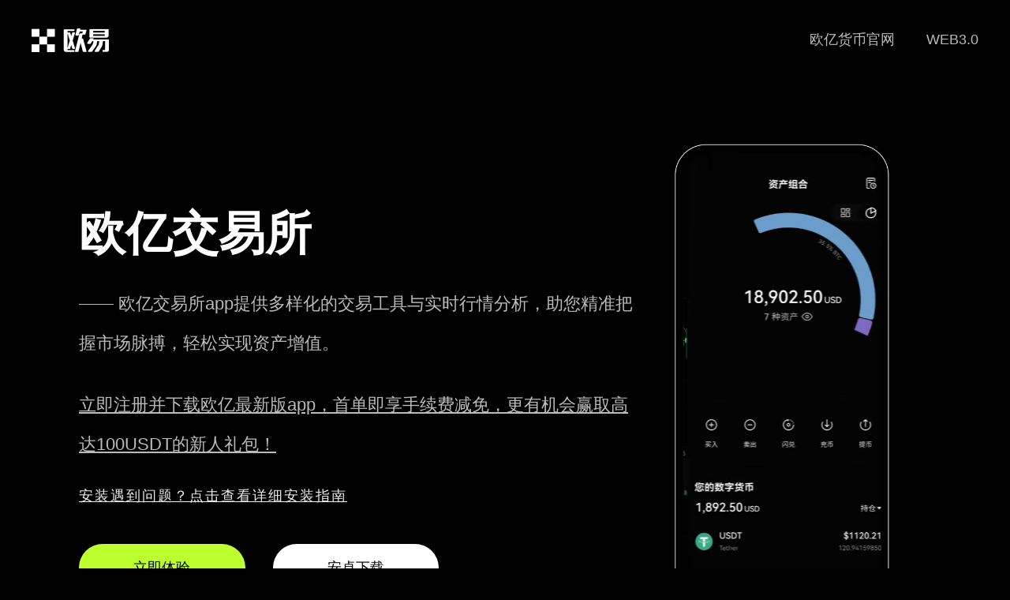

--- FILE ---
content_type: text/css
request_url: https://www.xiaojia68.com/css/nuebly.css
body_size: 2911
content:
@media only screen and (max-width: 768px) {
    body, h1, h2, h3, h4, h5, h6, p, ul, ol, li, input, select, textarea, div, table, td, th, tr, dt, dd, dl{margin: 0;padding: 0;list-style: none;}
    ul, ol{list-style: none;}
    em, i{font-style: normal;}
    img{object-fit: cover;border: 0;vertical-align: middle;}
    input, select{vertical-align: middle;outline: none;}
    a{text-decoration: none;}
    img{border: none;}
    body{background:#000;width:100%;font-family: 'Microsoft YaHei', 'Arial', 'Heiti SC';font-size:14px;}
    body{transform: scale(x, y);   /***-webkit-user-select:none;-moz-user-select:none; -ms-user-select:none;user-select:none;**/}
    .jyxappmarket{width: 90;margin: 0 5%;overflow: hidden;}
    .head{width: 100%;margin: 0 auto;overflow: hidden;background:#222;font-size:14px;height:40px}   
    .head p{float:left;color:#fff;width: 50%;margin: 0 auto;font-size:12px;overflow: hidden;line-height:40px;}   
    .head span{float:right;width: 50%;margin: 0 auto;overflow: hidden;line-height:40px}   
    .head span a{float:right;font-size:14px;color:#fff;font-size:12px;text-align:right;margin:0 0 0 30px}   
    
    .jyxappmarketlogo{float:left;color:#fff;width: 30%;height:60px;margin: 20px auto;overflow: hidden;line-height:40px;}
    .jyxappmarketlogo img{height:30px;margin:5px 0 0 0}
    .jyxappmarketwebmenu{float:right;width: 60%;margin: 15px auto;height:60px;overflow: hidden; line-height:60px} 
    .jyxappmarketwebmenu li{float:right;} 
    .jyxappmarketwebmenu li a{color:#bbb;font-size:16px;line-height:60px;text-align:LEFT;margin:0 0 0 20px}   
    .jyxappmarketwebmenu li a:hover{ transition: all 1s ease 0s;color:#fff}   
    .pagevdwith{float:left;width: 90%;margin:5% 5% 5% 5%;min-height:75vh}
    .jyxappleft{float:left;width: 100%;}
    .jyxappleft-1{float:left;line-height:50px;text-align:center;font-size:32px;margin:30px 0 20px 0;font-weight:700;color:#fff;}
    .jyxappleft-1 p{width:100%;float:left;line-height:30px;font-size:14px;text-align:center;margin:18px 0 0 0;font-weight:500;color:#bbb;}
    .jyxappleft-2{float:left;width:100%;/**height:130px;**/overflow: hidden;margin:0px auto;}
    .jyxappleft-2 a{float:left;width:100%;border-radius: 100px;margin:30px 5% 0 0%;text-align:center;height:60px;line-height: 60px;background:#fff;color:#000;font-size:18px}
    .jyxappleft-2 a:hover{ transition: all 1s ease 0s;font-weight:700;color:#000}
    .jyxappleft-2 a.bbk{background:#bcff2f;;color:#000;}
    .jyxappright{-webkit-box-sizing: border-box;    box-sizing: border-box;    padding-left: 12px;    padding-right: 12px;    width: 100%;float:right;flex: 0 0 auto;margin:50px 0}
    
    .pp-img{width: 100%;}
    .jyxappleft-3{display:none;float:left;font-size:0px;width:100%;height:190px;margin:0px 0;background:#000 url(../images/okdd.webp) 0% 80px no-repeat;background-size:100% auto}
    
    .newith{width: 100%;margin: 0px auto;padding:100px 0;overflow: hidden;  background: linear-gradient(-45deg, #000,  #333);font-size:14px;}
    .jyxappne-tit{width: 100%;font-size:32px;line-height:50px;margin:0 0 20px 0;font-weight:700;text-align:center;color:#fff;}
    .jyxappne-titw{width: 100%;font-size:16px;margin:0 0 30px 0;line-height:30px;font-weight:500;text-align:center;color:#ccc;}
    .ne-tex{width:100%}
    .ne-tex li{float:left;width:40%;padding:0 0%;margin:0px 5%;color:#fff;height:350px;overflow: hidden;}
    .ne-tex li img{max-width:100%;display: block;    margin:20px auto;height:118px}
    .ne-tex .jyxappntit{float:left;text-align:center;font-weight:700;width:100%;font-size:16px;margin:0 0 20px 0}
    .ne-tex .ntxt{float:left;width:100%;margin:0%;color:#ccc;font-size: 14px;line-height: 25px;}
    
    .jr{width:100%;padding: 100px 0;    background: linear-gradient(-45deg, #333,  #000);}
    .jr-tit{float:left;width:100%;text-align:center;margin:0 0 50px 0;font-weight:700;color:#fff;font-size:28px;line-height:40px;}
    .jr-ms{float:left;width:80%;border-radius: 100px;margin:0px 10%;text-align:center;height:60px;line-height: 60px;background:#fff;}
    .jr-ms a{color:#000;font-weight:700;font-size:22px}
    .jr-ms:hover{ transition: all 1s ease 0s;background:#bcff2f;}
    .jr-ms a:hover{ transition: all 1s ease 0s;color:#000;}
    
    .jyxappimwith{width: 100%;margin: 0px auto;padding:100px 0;overflow: hidden;  background: linear-gradient(-45deg, #000,  #333);font-size:14px;}
    .jyxappimwith img{width: 100%;}
    
    .jyxappnswith{width: 100%;margin: 0px auto;padding:100px 0;overflow: hidden;  background: linear-gradient(-45deg, #000,  #333);font-size:14px;}
    .jyxappnlist dd{width: 100%;line-height:40px;height:40px;overflow: hidden;}
    .jyxappnlist dd a{color:#fff;background: url(../images/10.webp) 0% 8px no-repeat;line-height:40px;font-size:14px;background-size:5px 5px;border-bottom:0px solid #666;padding:0 0 0 15px;}
    .jyxappnlist dd a:hover{ transition: all 1s ease 0s;color:#bcff2f;}
    
    .foot{width:100%;float:left;margin:100px 0}
    .jyxappmarketlogofoot{float:left;width:100%;margin:0 1% 50px 1%;}
    .jyxappmarketlogofoot img{height:45px;display: block;  margin: 0px auto;}
    .jyxappmarketlogofoot a{color:#fff;line-height:40px;}
    .jyxappmarketlogofoot p{color:#fff;line-height:50px;font-size:12px;text-align:center}
    .jyxappmarketwebmenufoot{display:none;float:left;width:14.666%;margin:0 1% 50px 1%;}
    .jyxappmarketwebmenufoot li{line-height:40px;}
    .jyxappmarketwebmenufoot a{color:#666;}
    .jyxappfoott{color:#fff;font-size:16px;margin:20px 0;font-weight:700;}
    .jyx-footer{text-align:center;height:40px;line-height:20px;color:#555;font-size:12px;border-top:1px solid #333;margin:0px 0 60px 0 ;padding:20px 0 0 0;}
    .jyxappfoottxz{float:left;width:90%;border-radius: 100px;margin:0px 5%;text-align:center;height:50px;line-height: 50px;background:#fff;}
    .jyxappfoottxz a{color:#000;font-weight:700;font-size:16px}
    .jyxappfoottxz:hover{ transition: all 1s ease 0s; transition: all 1s ease 0s;background:#bcff2f;}
    .jyxappfoottxz a:hover{ transition: all 1s ease 0s; transition: all 1s ease 0s; transition: all 1s ease 0s;color:#000}
    .jyxappfoottewm{float:left;width:90%;border-radius: 100px;  margin:30px 5%;}
    .jyxappfoottewm img{width:100%; border-radius: 16px;}
    #oktop {width: 40px;height: 40px;border-radius: 40px;background: url(../images/top.png) no-repeat;background-size: 40px 40px;
    position: fixed;bottom: 158px;right: 5%;display: none;}
    #okxz{position: fixed;  left: 0;  right: 0;  bottom: 0;  width: 100%; height:30px;line-height:30px; text-align: center;  background-color:#bcff2f;  color: white; font-size:16px; padding: 10px 0;  box-shadow: 0 0 10px rgba(0, 0, 0, 0.5);display: none;}
    #okxz a{color:#000;font-size:16px;}
    
    
    }
    @media only screen and (min-width: 768px) {
    body, h1, h2, h3, h4, h5, h6, p, ul, ol, li, input, select, textarea, div, table, td, th, tr, dt, dd, dl{margin: 0;padding: 0;list-style: none;}
    ul, ol{list-style: none;}
    em, i{font-style: normal;}
    img{object-fit: cover;border: 0;vertical-align: middle;}
    input, select{vertical-align: middle;outline: none;}
    a{text-decoration: none;}
    img{border: none;}
    body{background:#000;width:100%;font-family: 'Microsoft YaHei', 'Arial', 'Heiti SC';font-size:14px;}
    body{transform: scale(x, y);   /***-webkit-user-select:none;-moz-user-select:none; -ms-user-select:none;user-select:none;**/}
    .jyxappmarket{width: 1200px;margin: 0 auto;overflow: hidden;}
    .head{width: 100%;margin: 0 auto;overflow: hidden;background:#222;height:40px}   
    .head p{float:left;color:#fff;width: 50%;margin: 0 auto;overflow: hidden;line-height:40px;}   
    .head span{float:right;width: 50%;margin: 0 auto;overflow: hidden;line-height:40px}   
    .head span a{float:right;color:#fff;text-align:right;margin:0 0 0 30px}   
    
    .jyxappmarketlogo{float:left;color:#fff;width: 30%;height:60px;margin: 30px auto;overflow: hidden;line-height:40px;}
    .jyxappmarketlogo img{height:30px;}
    .jyxappmarketwebmenu{float:right;width: 60%;margin: 20px auto;overflow: hidden;line-height:60px} 
    .jyxappmarketwebmenu li{float:right;} 
    .jyxappmarketwebmenu li a{color:#bbb;font-size:18px;text-align:LEFT;margin:0 0 0 40px}   
    .jyxappmarketwebmenu li a:hover{ transition: all 1s ease 0s;color:#fff}   
    .pagevdwith{float:left;width: 90%;margin:5% 5% 5% 5%;min-height:75vh}
    .jyxappleft{float:left;width: 65%;}
    .jyxappleft-1{float:left;line-height:72px;font-size:59px;margin:80px 0 0 0;font-weight:700;color:#fff;}
    .jyxappleft-1 p{float:left;line-height:50px;font-size:22px;margin:28px 0 0 0;font-weight:500;color:#bbb;}
    .jyxappleft-2{float:left;width:100%;margin:0px auto;}
    .jyxappleft-2 a{float:left;width:30%;border-radius: 100px;margin:50px 5% 0 0%;text-align:center;height:60px;line-height: 60px;background:#fff;color:#000;font-size:18px}
    .jyxappleft-2 a:hover{ transition: all 1s ease 0s;font-weight:700;color:#000}
    .jyxappleft-2 a.bbk{background:#bcff2f;;color:#000;}
    .jyxappright{-webkit-box-sizing: border-box;    box-sizing: border-box;    padding-left: 12px;    padding-right: 12px;    width: 35%;float:right;flex: 0 0 auto;}
    
    .pp-img{width: 100%;}
    .jyxappleft-3{float:left;font-size:0px;width:100%;height:190px;margin:0 0;background:#000 url(../images/okdd.webp) 0% 80px no-repeat;background-size:500px 100px}
    
    .newith{width: 100%;margin: 0px auto;padding:150px 0;overflow: hidden;  background: linear-gradient(-45deg, #000,  #333);font-size:14px;}
    .jyxappne-tit{width: 100%;font-size:32px;margin:0 0 20px 0;font-weight:700;text-align:center;color:#fff;}
    .jyxappne-titw{width: 100%;font-size:16px;margin:0 0 80px 0;font-weight:500;text-align:center;color:#ccc;}
    .ne-tex{width:100%}
    .ne-tex li{float:left;width:17%;padding:0 2%;margin:0 1.5%;color:#fff;}
    .ne-tex li img{max-width:100%;display: block;    margin: 10px auto;height:149px}
    .ne-tex .jyxappntit{float:left;text-align:center;font-weight:700;width:100%;font-size:16px;margin:0 0 20px 0}
    .ne-tex .ntxt{float:left;width:100%;margin:0%;color:#ccc;font-size: 16px;line-height: 28px;}
    
    .jr{width:100%;padding: 200px 0;    background: linear-gradient(-45deg, #333,  #000);}
    .jr-tit{float:left;width:100%;text-align:center;margin:0 0 80px 0;font-weight:700;color:#fff;font-size:52px;line-height:60px;}
    .jr-ms{float:left;width:30%;border-radius: 100px;margin:0px 35%;text-align:center;height:60px;line-height: 60px;background:#fff;}
    .jr-ms a{color:#000;font-weight:700;font-size:22px}
    .jr-ms:hover{ transition: all 1s ease 0s;background:#bcff2f;}
    .jr-ms a:hover{ transition: all 1s ease 0s;color:#000;}
    
    .jyxappimwith{width: 100%;margin: 0px auto;padding:100px 0;overflow: hidden;  background: linear-gradient(-45deg, #000,  #333);font-size:14px;}
    .jyxappimwith img{width: 100%;}
    
    .jyxappnswith{width: 100%;margin: 0px auto;padding:100px 0;overflow: hidden;  background: linear-gradient(-45deg, #333,  #000);font-size:14px;}
    .jyxappnlist dd{width: 100%;line-height:40px;height:40px;overflow: hidden;}
    .jyxappnlist dd a{color:#fff;background: url(../images/10.webp) 0% 8px no-repeat;line-height:40px;font-size:14px;background-size:5px 5px;border-bottom:0px solid #666;padding:0 0 0 15px;}
    .jyxappnlist dd a:hover{ transition: all 1s ease 0s;color:#bcff2f;}
    
    .foot{width:100%;float:left;margin:100px 0}
    .jyxappmarketlogofoot{float:left;width:100%;margin:0 1% 60px 1%;}
    .jyxappmarketlogofoot img{height:45px;margin:0 30px 0 0; }
    .jyxappmarketlogofoot a{color:#fff;line-height:40px;}
    .jyxappmarketlogofoot p{color:#fff;line-height:50px;font-size:12px;text-align:left}
    .jyxappmarketwebmenufoot{float:left;width:14.666%;margin:0 1% 50px 1%;}
    .jyxappmarketwebmenufoot li{line-height:40px;}
    .jyxappmarketwebmenufoot a{color:#666;}
    .jyxappfoott{color:#fff;font-size:16px;margin:20px 0;font-weight:700;}
    .jyx-footer{height:40px;line-height:40px;color:#555;border-top:1px solid #333;margin:0px 0 80px 0 ;padding:30px 0 0 0;}
    .jyxappfoottxz{float:left;width:90%;border-radius: 100px;margin:0px 5%;text-align:center;height:50px;line-height: 50px;background:#fff;}
    .jyxappfoottxz a{color:#000;font-weight:700;font-size:16px}
    .jyxappfoottxz:hover{ transition: all 1s ease 0s; transition: all 1s ease 0s;background:#bcff2f;}
    .jyxappfoottxz a:hover{ transition: all 1s ease 0s; transition: all 1s ease 0s; transition: all 1s ease 0s;color:#000}
    .jyxappfoottewm{float:left;width:90%;border-radius: 100px;  margin:30px 5%;}
    .jyxappfoottewm img{width:100%; border-radius: 16px;}
    #oktop {width: 40px;height: 40px;border-radius: 40px;background: url(../images/top.png) no-repeat;background-size: 40px 40px;
    position: fixed;bottom: 158px;right: 5%;display: none;}
    #okxz{position: fixed;  left: 0;  right: 0;  bottom: 0;  width: 100%; height:30px;line-height:30px; text-align: center;  background-color:#bcff2f;  color: white; font-size:16px; padding: 10px 0;  box-shadow: 0 0 10px rgba(0, 0, 0, 0.5);display: none;}
    #okxz a{color:#000;font-size:16px;}
    }
    
    .jyxappmarketwebmenufoot li{color:#fff; }
    .jyx-footer a{ color:#fff; }
    .jyx-footer .jyxappmarket{ color:#fff; }
    .help{float: left;margin-top: 30px;font-size: 18px;letter-spacing: 2px;}
    
    
    
    
    @media only screen and (max-width: 768px) {
    .newswith{width:100%;background:#fff;}
    .okx-art{width: 100%;margin: 0px auto;padding:20px 0;overflow: hidden;  font-size:14px;}
    .okx-art h1{width: 100%;margin: 10px auto;font-size:36px;line-height:50px;padding:20px 0;overflow: hidden; }
    .oknav{width: 100%;font-size:14px;margin:30px 0 10px 0;text-align:left;color:#999;}
    .oknav a{color:#000;}
    .oktime{width:100%;color:#999;margin:20px 0 20px 0}
    .okx-text {border-top:1px solid #ddd;float:left;font-size:16px;width:100%;padding:20px 0%;margin:0px 0 30px 0%;color:#000;}
    .okx-text p{float:left;width:100%;line-height:35px;margin:0 0 24px 0;}
    .okx-text img{    box-shadow: 0 0px 5px #ddd;float:left;width:100%;margin:20px 0}
    
    .listwith{width:100%; background: linear-gradient(-45deg, #333,  #000);padding:100px 0}
    .ok-listtt{width:100%;border-bottom:0px solid #333;color:#fff;height:50px;line-height:50px;float:left;font-weight:700;font-size:32px;margin:0% 0% 30px 0%}
    .ok-list{float:left;text-align:center;font-weight:700;width:100%;margin:0 0 20px 0}
    .ok-list li{border-bottom:1px solid #333;width:100%;margin:0px 0 10px 0;padding:10px 0 20px 0;float:left;}
    
    .ok-list a{float:left;background: url(../images/10.webp) 0% 12px no-repeat;line-height:28px;font-size:16px;background-size:5px 5px;color: #fff;padding:0 0 0 20px;text-align:left; }
    .ok-listo{float:left;text-align:center;font-weight:700;width:100%;margin:0 0 80px 0}
    .ok-listo li{border-bottom:1px solid #ddd;width:100%;margin:0px 0 10px 0;padding:10px 0 20px 0;float:left;}
    
    .ok-listo a{float:left;background: url(../images/11.webp) 0% 12px no-repeat;line-height:28px;font-size:16px;background-size:5px 5px;color: #000;padding:0 0 0 20px;text-align:left; }
    .ok-listo a:hover{color: #149f00;}
    a:hover{color:#bcff2f; transition: all 1s ease 0s;}
    
    }
    @media only screen and (min-width: 768px) {
    
    .newswith{width:100%;background:#fff;}
    .okx-art{width: 100%;margin: 0px auto;padding:20px 0;overflow: hidden;  font-size:14px;}
    .okx-art h1{width: 100%;margin: 10px auto;font-size:36px;line-height:32px;padding:20px 0;overflow: hidden; }
    .oknav{width: 100%;font-size:14px;margin:30px 0 10px 0;text-align:left;color:#999;}
    .oknav a{color:#000;}
    .oktime{width:100%;color:#999;margin:20px 0 20px 0}
    .okx-text {border-top:1px solid #ddd;float:left;font-size:18px;width:80%;padding:20px 10%;margin:0px 0 30px 0%;color:#000;}
    .okx-text p{float:left;width:100%;line-height:40px;margin:0 0 24px 0;}
    .okx-text img{    box-shadow: 0 0px 5px #ddd;float:left;width:100%;margin:20px 0}
    
    .listwith{width:100%; background: linear-gradient(-45deg, #000,  #333);padding:100px 0}
    .ok-listtt{width:100%;border-bottom:0px solid #333;color:#fff;height:50px;line-height:50px;float:left;font-weight:700;font-size:32px;margin:0% 0% 5% 0%}
    .ok-list{float:left;text-align:center;font-weight:700;width:100%;margin:0 0 20px 0}
    .ok-list li{border-bottom:1px solid #333;width:100%;float:left;height:80px;overflow: hidden;}
    
    .ok-list a{float:left;background: url(../images/10.webp) 0% 36px no-repeat;line-height:80px;font-size:22px;background-size:10px 10px;color: #fff;padding:0 0 0 30px; }
    .ok-listo{float:left;text-align:center;font-weight:700;width:100%;margin:0 0 80px 0}
    .ok-listo li{border-bottom:1px solid #ddd;width:100%;float:left;height:80px;overflow: hidden;}
    
    .ok-listo a{float:left;background: url(../images/11.webp) 0% 38px no-repeat;line-height:80px;font-size:22px;background-size:7px 7px;color: #000;padding:0 0 0 30px; }
    .ok-listo a:hover{color: #149f00;}
    a:hover{color:#bcff2f; transition: all 1s ease 0s;}
    }
    